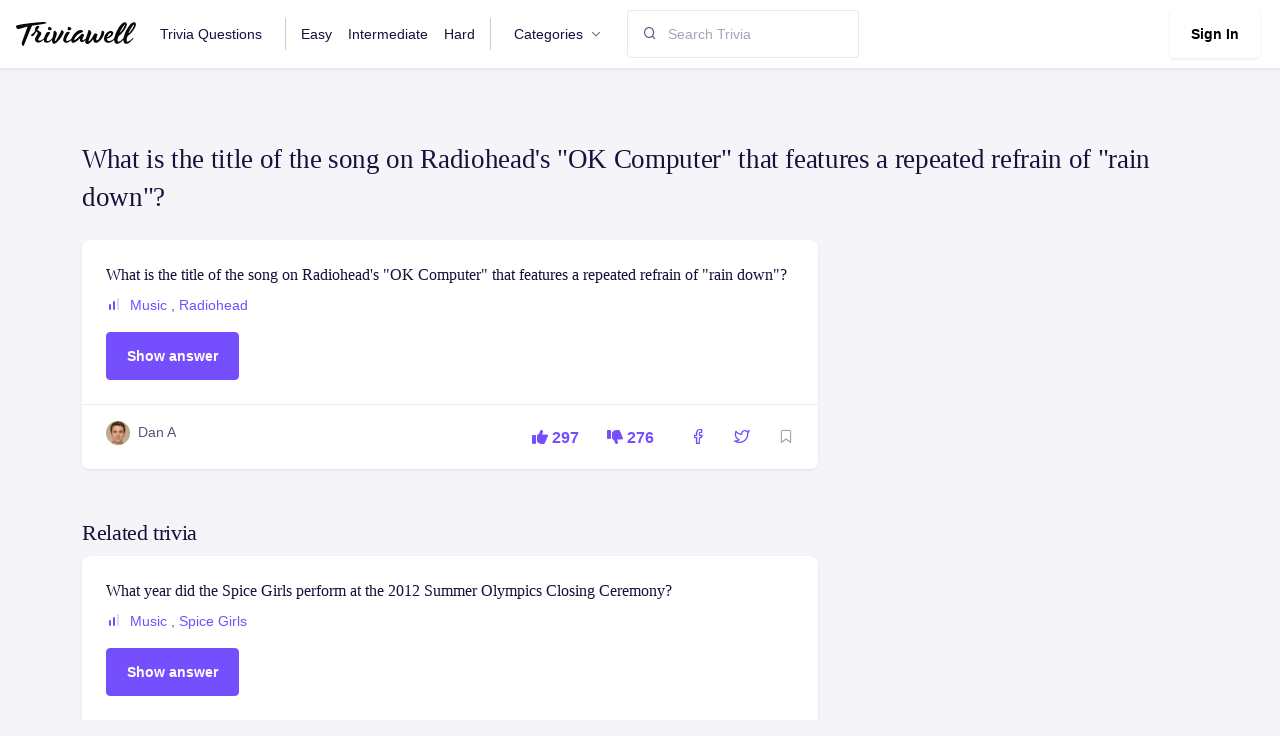

--- FILE ---
content_type: text/html; charset=utf-8
request_url: https://www.triviawell.com/question/what-is-the-title-of-the-song-on-radioheads-ok-computer-that-features-a-repeated-refrain-of-rain-down/
body_size: 4990
content:






<!DOCTYPE html>
<html lang="en">

<head>
<meta name="msvalidate.01" content="14E5715914A43853D92785F1238E9E21" />
<script async src="https://pagead2.googlesyndication.com/pagead/js/adsbygoogle.js?client=ca-pub-4615682098867952"
     crossorigin="anonymous"></script>
    <title>What is the title of the song on Radiohead&#x27;s &quot;OK Computer&quot; that features a repeated refrain of &quot;rain down&quot;? - TriviaWell</title>
    <meta charset="utf-8">
    <meta name="viewport" content="width=device-width, initial-scale=1, shrink-to-fit=no">
    <link rel="shortcut icon" href="/favicon.ico">
    <link rel="stylesheet" href="https://cdnjs.cloudflare.com/ajax/libs/font-awesome/6.1.1/css/all.min.css"/>

    
    <link rel="stylesheet" href="/static/CACHE/css/output.9f5b62fae04c.css" type="text/css">
    <link href="/static/scss/print.css" rel="stylesheet" media="print"/>
<script>(function(w,d,s,l,i){w[l]=w[l]||[];w[l].push({'gtm.start':
new Date().getTime(),event:'gtm.js'});var f=d.getElementsByTagName(s)[0],
j=d.createElement(s),dl=l!='dataLayer'?'&l='+l:'';j.async=true;j.src=
'https://www.googletagmanager.com/gtm.js?id='+i+dl;f.parentNode.insertBefore(j,f);
})(window,document,'script','dataLayer','GTM-PSRD44B');</script>
</head>

<body>
<noscript><iframe src="https://www.googletagmanager.com/ns.html?id=GTM-PSRD44B"
height="0" width="0" style="display:none;visibility:hidden"></iframe></noscript>



<nav class="navbar navbar-expand-lg navbar-default">
    <div class="container-fluid px-0">
        <a class="navbar-brand" href="/"
        ><img src="/static/img/logo.svg" alt="" style="width:120px"/></a>
        <!-- Button -->
        <button
                class="navbar-toggler collapsed"
                type="button"
                data-bs-toggle="collapse"
                data-bs-target="#navbar-default"
                aria-controls="navbar-default"
                aria-expanded="false"
                aria-label="Toggle navigation"
        >
            <span class="icon-bar top-bar mt-0"></span>
            <span class="icon-bar middle-bar"></span>
            <span class="icon-bar bottom-bar"></span>
        </button>
        <!-- Collapse -->
        <div class="collapse navbar-collapse" id="navbar-default">
            <ul class="navbar-nav">
                <li class="nav-item">
                    <a href="/" class="nav-link">Trivia Questions</a>
                </li>
                <li class="nav-item">
                    <a href="/easy/" class="nav-link border-left">Easy</a>
                </li>
                <li class="nav-item">
                    <a href="/intermediate/" class="nav-link">Intermediate</a>
                </li>
                <li class="nav-item">
                    <a href="/hard/" class="nav-link border-right">Hard</a>
                </li>


                <li class="nav-item dropdown">
                    <a
                            class="nav-link dropdown-toggle"
                            href="#"
                            id="navbarBrowse"
                            data-bs-toggle="dropdown"
                            aria-haspopup="true"
                            aria-expanded="false"
                            data-bs-display="static"
                    >
                        Categories
                    </a>
                    <ul
                            class="dropdown-menu dropdown-menu-arrow"
                            aria-labelledby="navbarBrowse"
                    >
                        
                        
                            <li>
                                <a class="dropdown-item"
                                   href="/questions/entertainment/">Entertainment</a>
                            </li>
                        
                            <li>
                                <a class="dropdown-item"
                                   href="/questions/music/">Music</a>
                            </li>
                        
                            <li>
                                <a class="dropdown-item"
                                   href="/questions/science/">Science</a>
                            </li>
                        
                            <li>
                                <a class="dropdown-item"
                                   href="/questions/geography/">Geography</a>
                            </li>
                        
                            <li>
                                <a class="dropdown-item"
                                   href="/questions/movies/">Movies</a>
                            </li>
                        
                            <li>
                                <a class="dropdown-item"
                                   href="/questions/tv-shows/">Tv Shows</a>
                            </li>
                        
                            <li>
                                <a class="dropdown-item"
                                   href="/questions/basketball/">Basketball</a>
                            </li>
                        
                            <li>
                                <a class="dropdown-item"
                                   href="/questions/history/">History</a>
                            </li>
                        
                            <li>
                                <a class="dropdown-item"
                                   href="/questions/soccer/">Soccer</a>
                            </li>
                        
                            <li>
                                <a class="dropdown-item"
                                   href="/questions/football/">Football</a>
                            </li>
                        
                            <li>
                                <a class="dropdown-item"
                                   href="/questions/biology/">Biology</a>
                            </li>
                        
                            <li>
                                <a class="dropdown-item"
                                   href="/questions/mlb/">Mlb</a>
                            </li>
                        
                            <li>
                                <a class="dropdown-item"
                                   href="/questions/holidays/">Holidays</a>
                            </li>
                        
                            <li>
                                <a class="dropdown-item"
                                   href="/questions/nba/">Nba</a>
                            </li>
                        
                            <li>
                                <a class="dropdown-item"
                                   href="/questions/nfl/">Nfl</a>
                            </li>
                        
                            <li>
                                <a class="dropdown-item"
                                   href="/questions/language/">Language</a>
                            </li>
                        
                            <li>
                                <a class="dropdown-item"
                                   href="/questions/fashion/">Fashion</a>
                            </li>
                        
                            <li>
                                <a class="dropdown-item"
                                   href="/questions/arts/">Arts</a>
                            </li>
                        
                            <li>
                                <a class="dropdown-item"
                                   href="/questions/celebrities/">Celebrities</a>
                            </li>
                        
                            <li>
                                <a class="dropdown-item"
                                   href="/questions/physics/">Physics</a>
                            </li>
                        
                            <li>
                                <a class="dropdown-item"
                                   href="/questions/rap-music/">Rap</a>
                            </li>
                        
                            <li>
                                <a class="dropdown-item"
                                   href="/questions/video-game-movies/">Video Games</a>
                            </li>
                        
                            <li>
                                <a class="dropdown-item"
                                   href="/questions/sports-movies/">Sports</a>
                            </li>
                        
                            <li>
                                <a class="dropdown-item"
                                   href="/questions/general-knowledge/">General Knowledge</a>
                            </li>
                        
                            <li>
                                <a class="dropdown-item"
                                   href="/questions/business/">Business</a>
                            </li>
                        
                            <li>
                                <a class="dropdown-item"
                                   href="/questions/christmas/">Christmas</a>
                            </li>
                        
                            <li>
                                <a class="dropdown-item"
                                   href="/questions/foods-of-the-world/">World</a>
                            </li>
                        
                    </ul>
                </li>
                <!--
                                <li class="nav-item">
                        <a href="/news/" class="nav-link">News</a>
                    </li>
                                <li class="nav-item">
                        <a href="/knowledgebase/" class="nav-link">Knowledgebase</a>
                    </li>
                    -->

            </ul>

            <form class="mt-3 mt-lg-0 ms-lg-3 d-flex align-items-center" method="post"
      action="/search/">
				<span class="position-absolute ps-3 search-icon">
					<i class="fe fe-search"></i>
				</span>
    <input type="hidden" name="csrfmiddlewaretoken" value="3w7JMFZuXKNEGhLx41njwE3wkZpmCedmQHnBHqNLZWwKbMeA6wv3ta15LE4YA5s2">
    <input type="search" name="q" class="form-control ps-6" placeholder="Search Trivia"/>

    
</form>


            <div class="ms-auto mt-3 mt-lg-0">
                
                    <a href="/user/login" class="btn btn-white shadow-sm me-1">Sign In</a>
                
            </div>
        </div>
    </div>
</nav>



    <div class="container pt-5 pt-md-10">
        <h1>What is the title of the song on Radiohead&#x27;s &quot;OK Computer&quot; that features a repeated refrain of &quot;rain down&quot;?</h1>

        <div class="row mt-4">
            <div class="col-md-8">
                <div class="card mb-4 card-hover">
    <div class="card-body">
        <h4 class="mb-2 text-truncate-line-2 ">
            <a href="/question/what-is-the-title-of-the-song-on-radioheads-ok-computer-that-features-a-repeated-refrain-of-rain-down/" class="text-inherit">
                What is the title of the song on Radiohead&#x27;s &quot;OK Computer&quot; that features a repeated refrain of &quot;rain down&quot;?
            </a>
        </h4>
        <ul class="mb-3 list-inline">
            <li class="list-inline-item">
                <svg class="me-1 mt-n1" width="16" height="16" viewBox="0 0 16 16" fill="none"
                     xmlns="http://www.w3.org/2000/svg">
                    
                        <rect x="3" y="8" width="2" height="6" rx="1" fill="#754FFE"/>
                        <rect x="7" y="5" width="2" height="9" rx="1" fill="#754FFE"/>
                        <rect x="11" y="2" width="2" height="12" rx="1" fill="#DBD8E9"/>
                    

                </svg>

                
                    <a href="/questions/music/">Music</a>
                    ,
                
                    <a href="/questions/radiohead/">Radiohead</a>
                    
                
            </li>
        </ul>

        <ul class="d-none answer">
            
                <li>Paranoid Android</li>
            
        </ul>

        <button class="btn btn-primary showAnswer">Show answer</button>

    </div>
    <div class="card-footer">
        <div class="row align-items-center g-0">
            <div class="col-md  mb-2">
                <div class="d-flex">
                    
                        
                            <img src="/userdata/images/profile/dan.jpg" class="rounded-circle avatar-xs" alt="">
                        
                    

                    <div class="ms-2">
                        
                            <span>
                            
                                Dan A
                            
                            </span>
                        
                    </div>
                </div>
            </div>
            <div class="col-auto card-footer-actions">
                
                
                <a href="/question/vote?question=7737&direction=up" class="p-2 me-2">
                    <i class="fa-solid fa-thumbs-up"></i> 297
                </a>
                <a href="/question/vote?question=7737&direction=down" class="p-2">
                    <i class="fa-solid fa-thumbs-down"></i> 276
                </a>
                <a href="https://www.facebook.com/sharer/sharer.php?u=https%3A//www.triviawell.com/question/what-is-the-title-of-the-song-on-radioheads-ok-computer-that-features-a-repeated-refrain-of-rain-down/"
                   target="_blank" class="ms-3 p-2">
                    <i class="fe fe-facebook"></i>
                </a>

                <a href="https://twitter.com/intent/tweet?text=https%3A//www.triviawell.com/question/what-is-the-title-of-the-song-on-radioheads-ok-computer-that-features-a-repeated-refrain-of-rain-down/"
                   target="_blank" class="me-3 p-2 ms-2">
                    <i class="fe fe-twitter"></i>
                </a>


                <a href="/question/what-is-the-title-of-the-song-on-radioheads-ok-computer-that-features-a-repeated-refrain-of-rain-down/favorite" class="text-muted bookmark">
                    <i class="fe fe-bookmark"></i>
                </a>

            </div>
        </div>
    </div>
</div>

            </div>
        </div>
        <div class="row mt-4">
            <div class="col-md-8">
                <h2>Related trivia</h2>
                
                    <div class="card mb-4 card-hover">
    <div class="card-body">
        <h4 class="mb-2 text-truncate-line-2 ">
            <a href="/question/what-year-did-the-spice-girls-perform-at-the-2012-summer-olympics-closing-ceremony/" class="text-inherit">
                What year did the Spice Girls perform at the 2012 Summer Olympics Closing Ceremony?
            </a>
        </h4>
        <ul class="mb-3 list-inline">
            <li class="list-inline-item">
                <svg class="me-1 mt-n1" width="16" height="16" viewBox="0 0 16 16" fill="none"
                     xmlns="http://www.w3.org/2000/svg">
                    
                        <rect x="3" y="8" width="2" height="6" rx="1" fill="#754FFE"/>
                        <rect x="7" y="5" width="2" height="9" rx="1" fill="#754FFE"/>
                        <rect x="11" y="2" width="2" height="12" rx="1" fill="#DBD8E9"/>
                    

                </svg>

                
                    <a href="/questions/music/">Music</a>
                    ,
                
                    <a href="/questions/spice-girls/">Spice Girls</a>
                    
                
            </li>
        </ul>

        <ul class="d-none answer">
            
                <li>2012</li>
            
        </ul>

        <button class="btn btn-primary showAnswer">Show answer</button>

    </div>
    <div class="card-footer">
        <div class="row align-items-center g-0">
            <div class="col-md  mb-2">
                <div class="d-flex">
                    
                        
                            <img src="/userdata/images/profile/dan.jpg" class="rounded-circle avatar-xs" alt="">
                        
                    

                    <div class="ms-2">
                        
                            <span>
                            
                                Dan A
                            
                            </span>
                        
                    </div>
                </div>
            </div>
            <div class="col-auto card-footer-actions">
                
                
                <a href="/question/vote?question=8079&direction=up" class="p-2 me-2">
                    <i class="fa-solid fa-thumbs-up"></i> 573
                </a>
                <a href="/question/vote?question=8079&direction=down" class="p-2">
                    <i class="fa-solid fa-thumbs-down"></i> 562
                </a>
                <a href="https://www.facebook.com/sharer/sharer.php?u=https%3A//www.triviawell.com/question/what-year-did-the-spice-girls-perform-at-the-2012-summer-olympics-closing-ceremony/"
                   target="_blank" class="ms-3 p-2">
                    <i class="fe fe-facebook"></i>
                </a>

                <a href="https://twitter.com/intent/tweet?text=https%3A//www.triviawell.com/question/what-year-did-the-spice-girls-perform-at-the-2012-summer-olympics-closing-ceremony/"
                   target="_blank" class="me-3 p-2 ms-2">
                    <i class="fe fe-twitter"></i>
                </a>


                <a href="/question/what-year-did-the-spice-girls-perform-at-the-2012-summer-olympics-closing-ceremony/favorite" class="text-muted bookmark">
                    <i class="fe fe-bookmark"></i>
                </a>

            </div>
        </div>
    </div>
</div>

                
                    <div class="card mb-4 card-hover">
    <div class="card-body">
        <h4 class="mb-2 text-truncate-line-2 ">
            <a href="/question/what-is-the-name-of-the-spice-girls-first-hit-single-in-the-uk/" class="text-inherit">
                What is the name of the Spice Girls&#x27; first hit single in the UK?
            </a>
        </h4>
        <ul class="mb-3 list-inline">
            <li class="list-inline-item">
                <svg class="me-1 mt-n1" width="16" height="16" viewBox="0 0 16 16" fill="none"
                     xmlns="http://www.w3.org/2000/svg">
                    
                        <rect x="3" y="8" width="2" height="6" rx="1" fill="#754FFE"/>
                        <rect x="7" y="5" width="2" height="9" rx="1" fill="#754FFE"/>
                        <rect x="11" y="2" width="2" height="12" rx="1" fill="#DBD8E9"/>
                    

                </svg>

                
                    <a href="/questions/music/">Music</a>
                    ,
                
                    <a href="/questions/spice-girls/">Spice Girls</a>
                    
                
            </li>
        </ul>

        <ul class="d-none answer">
            
                <li>Wannabe</li>
            
        </ul>

        <button class="btn btn-primary showAnswer">Show answer</button>

    </div>
    <div class="card-footer">
        <div class="row align-items-center g-0">
            <div class="col-md  mb-2">
                <div class="d-flex">
                    
                        
                            <img src="/userdata/images/profile/dan.jpg" class="rounded-circle avatar-xs" alt="">
                        
                    

                    <div class="ms-2">
                        
                            <span>
                            
                                Dan A
                            
                            </span>
                        
                    </div>
                </div>
            </div>
            <div class="col-auto card-footer-actions">
                
                
                <a href="/question/vote?question=8078&direction=up" class="p-2 me-2">
                    <i class="fa-solid fa-thumbs-up"></i> 496
                </a>
                <a href="/question/vote?question=8078&direction=down" class="p-2">
                    <i class="fa-solid fa-thumbs-down"></i> 577
                </a>
                <a href="https://www.facebook.com/sharer/sharer.php?u=https%3A//www.triviawell.com/question/what-is-the-name-of-the-spice-girls-first-hit-single-in-the-uk/"
                   target="_blank" class="ms-3 p-2">
                    <i class="fe fe-facebook"></i>
                </a>

                <a href="https://twitter.com/intent/tweet?text=https%3A//www.triviawell.com/question/what-is-the-name-of-the-spice-girls-first-hit-single-in-the-uk/"
                   target="_blank" class="me-3 p-2 ms-2">
                    <i class="fe fe-twitter"></i>
                </a>


                <a href="/question/what-is-the-name-of-the-spice-girls-first-hit-single-in-the-uk/favorite" class="text-muted bookmark">
                    <i class="fe fe-bookmark"></i>
                </a>

            </div>
        </div>
    </div>
</div>

                
                    <div class="card mb-4 card-hover">
    <div class="card-body">
        <h4 class="mb-2 text-truncate-line-2 ">
            <a href="/question/what-is-the-name-of-the-spice-girls-first-hit-single-in-the-us/" class="text-inherit">
                What is the name of the Spice Girls&#x27; first hit single in the US?
            </a>
        </h4>
        <ul class="mb-3 list-inline">
            <li class="list-inline-item">
                <svg class="me-1 mt-n1" width="16" height="16" viewBox="0 0 16 16" fill="none"
                     xmlns="http://www.w3.org/2000/svg">
                    
                        <rect x="3" y="8" width="2" height="6" rx="1" fill="#754FFE"/>
                        <rect x="7" y="5" width="2" height="9" rx="1" fill="#754FFE"/>
                        <rect x="11" y="2" width="2" height="12" rx="1" fill="#DBD8E9"/>
                    

                </svg>

                
                    <a href="/questions/music/">Music</a>
                    ,
                
                    <a href="/questions/spice-girls/">Spice Girls</a>
                    
                
            </li>
        </ul>

        <ul class="d-none answer">
            
                <li>Say You&#x27;ll Be There</li>
            
        </ul>

        <button class="btn btn-primary showAnswer">Show answer</button>

    </div>
    <div class="card-footer">
        <div class="row align-items-center g-0">
            <div class="col-md  mb-2">
                <div class="d-flex">
                    
                        
                            <img src="/userdata/images/profile/dan.jpg" class="rounded-circle avatar-xs" alt="">
                        
                    

                    <div class="ms-2">
                        
                            <span>
                            
                                Dan A
                            
                            </span>
                        
                    </div>
                </div>
            </div>
            <div class="col-auto card-footer-actions">
                
                
                <a href="/question/vote?question=8077&direction=up" class="p-2 me-2">
                    <i class="fa-solid fa-thumbs-up"></i> 519
                </a>
                <a href="/question/vote?question=8077&direction=down" class="p-2">
                    <i class="fa-solid fa-thumbs-down"></i> 514
                </a>
                <a href="https://www.facebook.com/sharer/sharer.php?u=https%3A//www.triviawell.com/question/what-is-the-name-of-the-spice-girls-first-hit-single-in-the-us/"
                   target="_blank" class="ms-3 p-2">
                    <i class="fe fe-facebook"></i>
                </a>

                <a href="https://twitter.com/intent/tweet?text=https%3A//www.triviawell.com/question/what-is-the-name-of-the-spice-girls-first-hit-single-in-the-us/"
                   target="_blank" class="me-3 p-2 ms-2">
                    <i class="fe fe-twitter"></i>
                </a>


                <a href="/question/what-is-the-name-of-the-spice-girls-first-hit-single-in-the-us/favorite" class="text-muted bookmark">
                    <i class="fe fe-bookmark"></i>
                </a>

            </div>
        </div>
    </div>
</div>

                
                    <div class="card mb-4 card-hover">
    <div class="card-body">
        <h4 class="mb-2 text-truncate-line-2 ">
            <a href="/question/what-is-the-name-of-the-spice-girls-fourth-album/" class="text-inherit">
                What is the name of the Spice Girls&#x27; fourth album?
            </a>
        </h4>
        <ul class="mb-3 list-inline">
            <li class="list-inline-item">
                <svg class="me-1 mt-n1" width="16" height="16" viewBox="0 0 16 16" fill="none"
                     xmlns="http://www.w3.org/2000/svg">
                    
                        <rect x="3" y="8" width="2" height="6" rx="1" fill="#754FFE"/>
                        <rect x="7" y="5" width="2" height="9" rx="1" fill="#754FFE"/>
                        <rect x="11" y="2" width="2" height="12" rx="1" fill="#DBD8E9"/>
                    

                </svg>

                
                    <a href="/questions/music/">Music</a>
                    ,
                
                    <a href="/questions/spice-girls/">Spice Girls</a>
                    
                
            </li>
        </ul>

        <ul class="d-none answer">
            
                <li>Greatest Hits</li>
            
        </ul>

        <button class="btn btn-primary showAnswer">Show answer</button>

    </div>
    <div class="card-footer">
        <div class="row align-items-center g-0">
            <div class="col-md  mb-2">
                <div class="d-flex">
                    
                        
                            <img src="/userdata/images/profile/dan.jpg" class="rounded-circle avatar-xs" alt="">
                        
                    

                    <div class="ms-2">
                        
                            <span>
                            
                                Dan A
                            
                            </span>
                        
                    </div>
                </div>
            </div>
            <div class="col-auto card-footer-actions">
                
                
                <a href="/question/vote?question=8076&direction=up" class="p-2 me-2">
                    <i class="fa-solid fa-thumbs-up"></i> 536
                </a>
                <a href="/question/vote?question=8076&direction=down" class="p-2">
                    <i class="fa-solid fa-thumbs-down"></i> 531
                </a>
                <a href="https://www.facebook.com/sharer/sharer.php?u=https%3A//www.triviawell.com/question/what-is-the-name-of-the-spice-girls-fourth-album/"
                   target="_blank" class="ms-3 p-2">
                    <i class="fe fe-facebook"></i>
                </a>

                <a href="https://twitter.com/intent/tweet?text=https%3A//www.triviawell.com/question/what-is-the-name-of-the-spice-girls-fourth-album/"
                   target="_blank" class="me-3 p-2 ms-2">
                    <i class="fe fe-twitter"></i>
                </a>


                <a href="/question/what-is-the-name-of-the-spice-girls-fourth-album/favorite" class="text-muted bookmark">
                    <i class="fe fe-bookmark"></i>
                </a>

            </div>
        </div>
    </div>
</div>

                
                    <div class="card mb-4 card-hover">
    <div class="card-body">
        <h4 class="mb-2 text-truncate-line-2 ">
            <a href="/question/what-year-did-the-spice-girls-officially-announce-their-split/" class="text-inherit">
                What year did the Spice Girls officially announce their split?
            </a>
        </h4>
        <ul class="mb-3 list-inline">
            <li class="list-inline-item">
                <svg class="me-1 mt-n1" width="16" height="16" viewBox="0 0 16 16" fill="none"
                     xmlns="http://www.w3.org/2000/svg">
                    
                        <rect x="3" y="8" width="2" height="6" rx="1" fill="#754FFE"/>
                        <rect x="7" y="5" width="2" height="9" rx="1" fill="#754FFE"/>
                        <rect x="11" y="2" width="2" height="12" rx="1" fill="#DBD8E9"/>
                    

                </svg>

                
                    <a href="/questions/music/">Music</a>
                    ,
                
                    <a href="/questions/spice-girls/">Spice Girls</a>
                    
                
            </li>
        </ul>

        <ul class="d-none answer">
            
                <li>2000</li>
            
        </ul>

        <button class="btn btn-primary showAnswer">Show answer</button>

    </div>
    <div class="card-footer">
        <div class="row align-items-center g-0">
            <div class="col-md  mb-2">
                <div class="d-flex">
                    
                        
                            <img src="/userdata/images/profile/dan.jpg" class="rounded-circle avatar-xs" alt="">
                        
                    

                    <div class="ms-2">
                        
                            <span>
                            
                                Dan A
                            
                            </span>
                        
                    </div>
                </div>
            </div>
            <div class="col-auto card-footer-actions">
                
                
                <a href="/question/vote?question=8075&direction=up" class="p-2 me-2">
                    <i class="fa-solid fa-thumbs-up"></i> 521
                </a>
                <a href="/question/vote?question=8075&direction=down" class="p-2">
                    <i class="fa-solid fa-thumbs-down"></i> 507
                </a>
                <a href="https://www.facebook.com/sharer/sharer.php?u=https%3A//www.triviawell.com/question/what-year-did-the-spice-girls-officially-announce-their-split/"
                   target="_blank" class="ms-3 p-2">
                    <i class="fe fe-facebook"></i>
                </a>

                <a href="https://twitter.com/intent/tweet?text=https%3A//www.triviawell.com/question/what-year-did-the-spice-girls-officially-announce-their-split/"
                   target="_blank" class="me-3 p-2 ms-2">
                    <i class="fe fe-twitter"></i>
                </a>


                <a href="/question/what-year-did-the-spice-girls-officially-announce-their-split/favorite" class="text-muted bookmark">
                    <i class="fe fe-bookmark"></i>
                </a>

            </div>
        </div>
    </div>
</div>

                
                    <div class="card mb-4 card-hover">
    <div class="card-body">
        <h4 class="mb-2 text-truncate-line-2 ">
            <a href="/question/what-year-did-the-spice-girls-form/" class="text-inherit">
                What year did the Spice Girls form?
            </a>
        </h4>
        <ul class="mb-3 list-inline">
            <li class="list-inline-item">
                <svg class="me-1 mt-n1" width="16" height="16" viewBox="0 0 16 16" fill="none"
                     xmlns="http://www.w3.org/2000/svg">
                    
                        <rect x="3" y="8" width="2" height="6" rx="1" fill="#754FFE"/>
                        <rect x="7" y="5" width="2" height="9" rx="1" fill="#754FFE"/>
                        <rect x="11" y="2" width="2" height="12" rx="1" fill="#DBD8E9"/>
                    

                </svg>

                
                    <a href="/questions/music/">Music</a>
                    ,
                
                    <a href="/questions/spice-girls/">Spice Girls</a>
                    
                
            </li>
        </ul>

        <ul class="d-none answer">
            
                <li>1994</li>
            
        </ul>

        <button class="btn btn-primary showAnswer">Show answer</button>

    </div>
    <div class="card-footer">
        <div class="row align-items-center g-0">
            <div class="col-md  mb-2">
                <div class="d-flex">
                    
                        
                            <img src="/userdata/images/profile/dan.jpg" class="rounded-circle avatar-xs" alt="">
                        
                    

                    <div class="ms-2">
                        
                            <span>
                            
                                Dan A
                            
                            </span>
                        
                    </div>
                </div>
            </div>
            <div class="col-auto card-footer-actions">
                
                
                <a href="/question/vote?question=8074&direction=up" class="p-2 me-2">
                    <i class="fa-solid fa-thumbs-up"></i> 517
                </a>
                <a href="/question/vote?question=8074&direction=down" class="p-2">
                    <i class="fa-solid fa-thumbs-down"></i> 508
                </a>
                <a href="https://www.facebook.com/sharer/sharer.php?u=https%3A//www.triviawell.com/question/what-year-did-the-spice-girls-form/"
                   target="_blank" class="ms-3 p-2">
                    <i class="fe fe-facebook"></i>
                </a>

                <a href="https://twitter.com/intent/tweet?text=https%3A//www.triviawell.com/question/what-year-did-the-spice-girls-form/"
                   target="_blank" class="me-3 p-2 ms-2">
                    <i class="fe fe-twitter"></i>
                </a>


                <a href="/question/what-year-did-the-spice-girls-form/favorite" class="text-muted bookmark">
                    <i class="fe fe-bookmark"></i>
                </a>

            </div>
        </div>
    </div>
</div>

                
                    <div class="card mb-4 card-hover">
    <div class="card-body">
        <h4 class="mb-2 text-truncate-line-2 ">
            <a href="/question/what-is-the-name-of-the-spice-girls-third-album/" class="text-inherit">
                What is the name of the Spice Girls&#x27; third album?
            </a>
        </h4>
        <ul class="mb-3 list-inline">
            <li class="list-inline-item">
                <svg class="me-1 mt-n1" width="16" height="16" viewBox="0 0 16 16" fill="none"
                     xmlns="http://www.w3.org/2000/svg">
                    
                        <rect x="3" y="8" width="2" height="6" rx="1" fill="#754FFE"/>
                        <rect x="7" y="5" width="2" height="9" rx="1" fill="#754FFE"/>
                        <rect x="11" y="2" width="2" height="12" rx="1" fill="#DBD8E9"/>
                    

                </svg>

                
                    <a href="/questions/music/">Music</a>
                    ,
                
                    <a href="/questions/spice-girls/">Spice Girls</a>
                    
                
            </li>
        </ul>

        <ul class="d-none answer">
            
                <li>Forever</li>
            
        </ul>

        <button class="btn btn-primary showAnswer">Show answer</button>

    </div>
    <div class="card-footer">
        <div class="row align-items-center g-0">
            <div class="col-md  mb-2">
                <div class="d-flex">
                    
                        
                            <img src="/userdata/images/profile/dan.jpg" class="rounded-circle avatar-xs" alt="">
                        
                    

                    <div class="ms-2">
                        
                            <span>
                            
                                Dan A
                            
                            </span>
                        
                    </div>
                </div>
            </div>
            <div class="col-auto card-footer-actions">
                
                
                <a href="/question/vote?question=8073&direction=up" class="p-2 me-2">
                    <i class="fa-solid fa-thumbs-up"></i> 544
                </a>
                <a href="/question/vote?question=8073&direction=down" class="p-2">
                    <i class="fa-solid fa-thumbs-down"></i> 500
                </a>
                <a href="https://www.facebook.com/sharer/sharer.php?u=https%3A//www.triviawell.com/question/what-is-the-name-of-the-spice-girls-third-album/"
                   target="_blank" class="ms-3 p-2">
                    <i class="fe fe-facebook"></i>
                </a>

                <a href="https://twitter.com/intent/tweet?text=https%3A//www.triviawell.com/question/what-is-the-name-of-the-spice-girls-third-album/"
                   target="_blank" class="me-3 p-2 ms-2">
                    <i class="fe fe-twitter"></i>
                </a>


                <a href="/question/what-is-the-name-of-the-spice-girls-third-album/favorite" class="text-muted bookmark">
                    <i class="fe fe-bookmark"></i>
                </a>

            </div>
        </div>
    </div>
</div>

                
                    <div class="card mb-4 card-hover">
    <div class="card-body">
        <h4 class="mb-2 text-truncate-line-2 ">
            <a href="/question/what-year-did-the-spice-girls-reunite-for-a-world-tour/" class="text-inherit">
                What year did the Spice Girls reunite for a world tour?
            </a>
        </h4>
        <ul class="mb-3 list-inline">
            <li class="list-inline-item">
                <svg class="me-1 mt-n1" width="16" height="16" viewBox="0 0 16 16" fill="none"
                     xmlns="http://www.w3.org/2000/svg">
                    
                        <rect x="3" y="8" width="2" height="6" rx="1" fill="#754FFE"/>
                        <rect x="7" y="5" width="2" height="9" rx="1" fill="#754FFE"/>
                        <rect x="11" y="2" width="2" height="12" rx="1" fill="#DBD8E9"/>
                    

                </svg>

                
                    <a href="/questions/music/">Music</a>
                    ,
                
                    <a href="/questions/spice-girls/">Spice Girls</a>
                    
                
            </li>
        </ul>

        <ul class="d-none answer">
            
                <li>2007</li>
            
        </ul>

        <button class="btn btn-primary showAnswer">Show answer</button>

    </div>
    <div class="card-footer">
        <div class="row align-items-center g-0">
            <div class="col-md  mb-2">
                <div class="d-flex">
                    
                        
                            <img src="/userdata/images/profile/dan.jpg" class="rounded-circle avatar-xs" alt="">
                        
                    

                    <div class="ms-2">
                        
                            <span>
                            
                                Dan A
                            
                            </span>
                        
                    </div>
                </div>
            </div>
            <div class="col-auto card-footer-actions">
                
                
                <a href="/question/vote?question=8072&direction=up" class="p-2 me-2">
                    <i class="fa-solid fa-thumbs-up"></i> 503
                </a>
                <a href="/question/vote?question=8072&direction=down" class="p-2">
                    <i class="fa-solid fa-thumbs-down"></i> 549
                </a>
                <a href="https://www.facebook.com/sharer/sharer.php?u=https%3A//www.triviawell.com/question/what-year-did-the-spice-girls-reunite-for-a-world-tour/"
                   target="_blank" class="ms-3 p-2">
                    <i class="fe fe-facebook"></i>
                </a>

                <a href="https://twitter.com/intent/tweet?text=https%3A//www.triviawell.com/question/what-year-did-the-spice-girls-reunite-for-a-world-tour/"
                   target="_blank" class="me-3 p-2 ms-2">
                    <i class="fe fe-twitter"></i>
                </a>


                <a href="/question/what-year-did-the-spice-girls-reunite-for-a-world-tour/favorite" class="text-muted bookmark">
                    <i class="fe fe-bookmark"></i>
                </a>

            </div>
        </div>
    </div>
</div>

                
                    <div class="card mb-4 card-hover">
    <div class="card-body">
        <h4 class="mb-2 text-truncate-line-2 ">
            <a href="/question/what-is-the-name-of-the-spice-girls-musical/" class="text-inherit">
                What is the name of the Spice Girls&#x27; musical?
            </a>
        </h4>
        <ul class="mb-3 list-inline">
            <li class="list-inline-item">
                <svg class="me-1 mt-n1" width="16" height="16" viewBox="0 0 16 16" fill="none"
                     xmlns="http://www.w3.org/2000/svg">
                    
                        <rect x="3" y="8" width="2" height="6" rx="1" fill="#754FFE"/>
                        <rect x="7" y="5" width="2" height="9" rx="1" fill="#754FFE"/>
                        <rect x="11" y="2" width="2" height="12" rx="1" fill="#DBD8E9"/>
                    

                </svg>

                
                    <a href="/questions/music/">Music</a>
                    ,
                
                    <a href="/questions/spice-girls/">Spice Girls</a>
                    
                
            </li>
        </ul>

        <ul class="d-none answer">
            
                <li>Viva Forever!</li>
            
        </ul>

        <button class="btn btn-primary showAnswer">Show answer</button>

    </div>
    <div class="card-footer">
        <div class="row align-items-center g-0">
            <div class="col-md  mb-2">
                <div class="d-flex">
                    
                        
                            <img src="/userdata/images/profile/dan.jpg" class="rounded-circle avatar-xs" alt="">
                        
                    

                    <div class="ms-2">
                        
                            <span>
                            
                                Dan A
                            
                            </span>
                        
                    </div>
                </div>
            </div>
            <div class="col-auto card-footer-actions">
                
                
                <a href="/question/vote?question=8071&direction=up" class="p-2 me-2">
                    <i class="fa-solid fa-thumbs-up"></i> 524
                </a>
                <a href="/question/vote?question=8071&direction=down" class="p-2">
                    <i class="fa-solid fa-thumbs-down"></i> 530
                </a>
                <a href="https://www.facebook.com/sharer/sharer.php?u=https%3A//www.triviawell.com/question/what-is-the-name-of-the-spice-girls-musical/"
                   target="_blank" class="ms-3 p-2">
                    <i class="fe fe-facebook"></i>
                </a>

                <a href="https://twitter.com/intent/tweet?text=https%3A//www.triviawell.com/question/what-is-the-name-of-the-spice-girls-musical/"
                   target="_blank" class="me-3 p-2 ms-2">
                    <i class="fe fe-twitter"></i>
                </a>


                <a href="/question/what-is-the-name-of-the-spice-girls-musical/favorite" class="text-muted bookmark">
                    <i class="fe fe-bookmark"></i>
                </a>

            </div>
        </div>
    </div>
</div>

                
                    <div class="card mb-4 card-hover">
    <div class="card-body">
        <h4 class="mb-2 text-truncate-line-2 ">
            <a href="/question/who-is-known-as-posh-spice/" class="text-inherit">
                Who is known as &quot;Posh Spice&quot;?
            </a>
        </h4>
        <ul class="mb-3 list-inline">
            <li class="list-inline-item">
                <svg class="me-1 mt-n1" width="16" height="16" viewBox="0 0 16 16" fill="none"
                     xmlns="http://www.w3.org/2000/svg">
                    
                        <rect x="3" y="8" width="2" height="6" rx="1" fill="#754FFE"/>
                        <rect x="7" y="5" width="2" height="9" rx="1" fill="#754FFE"/>
                        <rect x="11" y="2" width="2" height="12" rx="1" fill="#DBD8E9"/>
                    

                </svg>

                
                    <a href="/questions/music/">Music</a>
                    ,
                
                    <a href="/questions/spice-girls/">Spice Girls</a>
                    
                
            </li>
        </ul>

        <ul class="d-none answer">
            
                <li>Victoria Beckham</li>
            
        </ul>

        <button class="btn btn-primary showAnswer">Show answer</button>

    </div>
    <div class="card-footer">
        <div class="row align-items-center g-0">
            <div class="col-md  mb-2">
                <div class="d-flex">
                    
                        
                            <img src="/userdata/images/profile/dan.jpg" class="rounded-circle avatar-xs" alt="">
                        
                    

                    <div class="ms-2">
                        
                            <span>
                            
                                Dan A
                            
                            </span>
                        
                    </div>
                </div>
            </div>
            <div class="col-auto card-footer-actions">
                
                
                <a href="/question/vote?question=8070&direction=up" class="p-2 me-2">
                    <i class="fa-solid fa-thumbs-up"></i> 527
                </a>
                <a href="/question/vote?question=8070&direction=down" class="p-2">
                    <i class="fa-solid fa-thumbs-down"></i> 552
                </a>
                <a href="https://www.facebook.com/sharer/sharer.php?u=https%3A//www.triviawell.com/question/who-is-known-as-posh-spice/"
                   target="_blank" class="ms-3 p-2">
                    <i class="fe fe-facebook"></i>
                </a>

                <a href="https://twitter.com/intent/tweet?text=https%3A//www.triviawell.com/question/who-is-known-as-posh-spice/"
                   target="_blank" class="me-3 p-2 ms-2">
                    <i class="fe fe-twitter"></i>
                </a>


                <a href="/question/who-is-known-as-posh-spice/favorite" class="text-muted bookmark">
                    <i class="fe fe-bookmark"></i>
                </a>

            </div>
        </div>
    </div>
</div>

                
            </div>
        </div>
    </div>


<div class="footer">
    <div class="container">
        <div class="row align-items-center g-0 border-top py-2">
            <div class="col-md-6 col-12 text-center text-md-start">
                <span>Copyright Triviawell 2026.</span>
            </div>
            <div class="col-12 col-md-6">
                <nav class="nav nav-footer justify-content-center justify-content-md-end">
                    <a class="nav-link" href="/privacy">Privacy</a>
                    <a class="nav-link" href="/about">About us</a>
                    <a class="nav-link" href="/topics">Topics</a>
                </nav>
            </div>
        </div>
    </div>
</div>


<div class="modal fade" id="listModal" tabindex="-1" aria-labelledby="listModal" aria-hidden="true">
    <div class="modal-dialog">
        <div class="modal-content">
            <div class="modal-header">
                <h5 class="modal-title">Add question to a list</h5>
                <button type="button" class="btn-close" data-bs-dismiss="modal" aria-label="Close"></button>
            </div>
            <div class="modal-body">
                <p class='alert alert-success list-success mb-4'>Added to list</p>
                <select class="list-select" name="list">
                    <option value="">Select list</option>
                </select>
            </div>
            <div class="modal-footer">
                <button type="button" class="btn btn-primary" data-bs-dismiss="modal">Close</button>
            </div>
        </div>
    </div>
</div>


<script src="https://code.jquery.com/jquery-3.6.0.min.js"></script>

<script> var csrfToken = '3w7JMFZuXKNEGhLx41njwE3wkZpmCedmQHnBHqNLZWwKbMeA6wv3ta15LE4YA5s2'; </script>
<script src="https://cdn.jsdelivr.net/npm/bootstrap@5.2.0-beta1/dist/js/bootstrap.bundle.min.js"></script>
<link href="https://cdn.jsdelivr.net/npm/select2@4.1.0-rc.0/dist/css/select2.min.css" rel="stylesheet"/>
<script src="https://cdn.jsdelivr.net/npm/select2@4.1.0-rc.0/dist/js/select2.min.js"></script>

<script type="text/javascript" src="/static/js/default.js"></script>

<script type="text/javascript" async src="https://btloader.com/tag?o=5698917485248512&upapi=true&domain=triviawell.com"></script>

<script>!function(){"use strict";var e;e=document,function(){var t,n;function r(){var t=e.createElement("script");t.src="https://cafemedia-com.videoplayerhub.com/galleryplayer.js",e.head.appendChild(t)}function a(){var t=e.cookie.match("(^|[^;]+)\s*__adblocker\s*=\s*([^;]+)");return t&&t.pop()}function c(){clearInterval(n)}return{init:function(){var e;"true"===(t=a())?r():(e=0,n=setInterval((function(){100!==e&&"false"!==t||c(),"true"===t&&(r(),c()),t=a(),e++}),50))}}}().init()}();
</script>

<script>(function(){function c(){var b=a.contentDocument||a.contentWindow.document;if(b){var d=b.createElement('script');d.innerHTML="window.__CF$cv$params={r:'9c596c1a8d0324ea',t:'MTc2OTY5Njk3MQ=='};var a=document.createElement('script');a.src='/cdn-cgi/challenge-platform/scripts/jsd/main.js';document.getElementsByTagName('head')[0].appendChild(a);";b.getElementsByTagName('head')[0].appendChild(d)}}if(document.body){var a=document.createElement('iframe');a.height=1;a.width=1;a.style.position='absolute';a.style.top=0;a.style.left=0;a.style.border='none';a.style.visibility='hidden';document.body.appendChild(a);if('loading'!==document.readyState)c();else if(window.addEventListener)document.addEventListener('DOMContentLoaded',c);else{var e=document.onreadystatechange||function(){};document.onreadystatechange=function(b){e(b);'loading'!==document.readyState&&(document.onreadystatechange=e,c())}}}})();</script><script defer src="https://static.cloudflareinsights.com/beacon.min.js/vcd15cbe7772f49c399c6a5babf22c1241717689176015" integrity="sha512-ZpsOmlRQV6y907TI0dKBHq9Md29nnaEIPlkf84rnaERnq6zvWvPUqr2ft8M1aS28oN72PdrCzSjY4U6VaAw1EQ==" data-cf-beacon='{"version":"2024.11.0","token":"d82b2c0cd2174157a5ce105bea88dd88","r":1,"server_timing":{"name":{"cfCacheStatus":true,"cfEdge":true,"cfExtPri":true,"cfL4":true,"cfOrigin":true,"cfSpeedBrain":true},"location_startswith":null}}' crossorigin="anonymous"></script>
</body>

</html>

--- FILE ---
content_type: text/html; charset=utf-8
request_url: https://www.google.com/recaptcha/api2/aframe
body_size: 265
content:
<!DOCTYPE HTML><html><head><meta http-equiv="content-type" content="text/html; charset=UTF-8"></head><body><script nonce="p7WBTcSn8rZfbWuSqXAHqw">/** Anti-fraud and anti-abuse applications only. See google.com/recaptcha */ try{var clients={'sodar':'https://pagead2.googlesyndication.com/pagead/sodar?'};window.addEventListener("message",function(a){try{if(a.source===window.parent){var b=JSON.parse(a.data);var c=clients[b['id']];if(c){var d=document.createElement('img');d.src=c+b['params']+'&rc='+(localStorage.getItem("rc::a")?sessionStorage.getItem("rc::b"):"");window.document.body.appendChild(d);sessionStorage.setItem("rc::e",parseInt(sessionStorage.getItem("rc::e")||0)+1);localStorage.setItem("rc::h",'1769696993192');}}}catch(b){}});window.parent.postMessage("_grecaptcha_ready", "*");}catch(b){}</script></body></html>